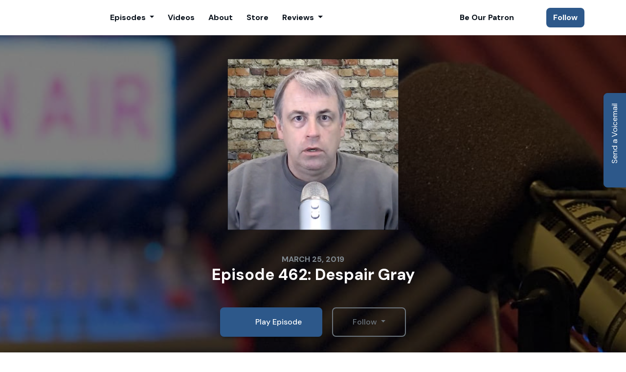

--- FILE ---
content_type: text/html; charset=utf-8
request_url: https://www.dissonancepod.com/episode-462-despair-gray/
body_size: 15136
content:


<!DOCTYPE html>
<html lang="en">
<head>

<link rel="preconnect" href="https://fonts.gstatic.com/" crossorigin="">
<link rel="preconnect" href="https://static.getpodpage.com/" crossorigin="">
<link rel="dns-prefetch" href="//fonts.googleapis.com">

<meta charset="utf-8">
<meta name="viewport" content="width=device-width, initial-scale=1.0, maximum-scale=5.0"/>
<meta http-equiv="Permissions-Policy" content="unload=*">
<title>Episode 462: Despair Gray</title>
<meta property="og:type" content="website">
<meta property="og:title" content="Episode 462: Despair Gray">
<meta name="twitter:title" content="Episode 462: Despair Gray">
<meta name="description" content="Stories from the Week">
<meta property="og:description" content="Stories from the Week">
<meta name="twitter:description" content="Stories from the Week">

<meta property="og:image" content="https://getpodpage.com/image_transform_gate_v3/VeLUoB80KOyXSETP-JihUQlfi1Tjp1aEFL89Wk75FW0=/?image_url=https%3A%2F%2Fssl-static.libsyn.com%2Fp%2Fassets%2F4%2F9%2F3%2F3%2F493346ba01ad5a23%2FCogDis_Episode462_DespairGray_WEBSITE.png&tint_color=%232D588A&text_color=%23ffffff&title=Episode+462%3A+Despair+Gray">
<meta name="twitter:image:src" content="https://getpodpage.com/image_transform_gate_v3/VeLUoB80KOyXSETP-JihUQlfi1Tjp1aEFL89Wk75FW0=/?image_url=https%3A%2F%2Fssl-static.libsyn.com%2Fp%2Fassets%2F4%2F9%2F3%2F3%2F493346ba01ad5a23%2FCogDis_Episode462_DespairGray_WEBSITE.png&tint_color=%232D588A&text_color=%23ffffff&title=Episode+462%3A+Despair+Gray">

<meta property="og:site_name" content="COGNITIVE DISSONANCE">
<meta name="twitter:card" content="summary_large_image">
<meta property="og:url" content="https://www.dissonancepod.com/episode-462-despair-gray/">
<meta name="twitter:domain" content="https://www.dissonancepod.com/episode-462-despair-gray/">
<meta property="og:audio" content="https://dts.podtrac.com/redirect.mp3/pscrb.fm/rss/p/traffic.libsyn.com/secure/dissonancepod/cd462.mp3?dest-id=360009">


<link rel="stylesheet" href="https://static.getpodpage.com/vendor/css/bootstrap.min.b287d0533328.css" type="text/css">
<script src="https://kit.fontawesome.com/d0a5b46879.js" crossorigin="anonymous"></script>


<link rel="preload" href="https://static.getpodpage.com/vendor/css/swiper.min.6af34d0737ad.css" as="style" onload="this.onload=null;this.rel='stylesheet'">
<noscript><link rel="stylesheet" href="https://static.getpodpage.com/vendor/css/swiper.min.6af34d0737ad.css" type="text/css"></noscript>
<link rel="preload" href="https://static.getpodpage.com/vendor/css/hamburgers.min.6041a3bc3a2a.css" as="style" onload="this.onload=null;this.rel='stylesheet'">
<noscript><link rel="stylesheet" href="https://static.getpodpage.com/vendor/css/hamburgers.min.6041a3bc3a2a.css" type="text/css"></noscript>
<link rel="alternate" type="application/rss+xml" title="COGNITIVE DISSONANCE" href="https://feeds.libsyn.com/30959/spotify" />


  
  <link id="stylesheet" type="text/css" href="https://static.getpodpage.com/vendor/css/boomerang.min.css" rel="stylesheet" media="screen">


    <link href="https://fonts.googleapis.com/css?family=DM+Sans:400,400i,500,500i,700,700i&display=swap" rel="stylesheet">
    <style type="text/css">
        body, .heading, .display, .section-title .section-title-inner, .btn, h1,h2,h3,h4,h5,h6 {
            font-family: 'DM Sans', sans-serif !important;
        }
    </style>


<link href="https://static.libsyn.com/p/assets/4/b/d/b/4bdbb3bb7306ab68/cd_logo_itunes.jpg" sizes="256x256" rel="icon" type="image/x-icon">
<link href="https://static.libsyn.com/p/assets/4/b/d/b/4bdbb3bb7306ab68/cd_logo_itunes.jpg" sizes="192x192" rel="icon" type="image/x-icon">
<link href="https://static.libsyn.com/p/assets/4/b/d/b/4bdbb3bb7306ab68/cd_logo_itunes.jpg" sizes="120x120" rel="icon" type="image/x-icon">
<link href="https://static.libsyn.com/p/assets/4/b/d/b/4bdbb3bb7306ab68/cd_logo_itunes.jpg" sizes="48x48" rel="icon" type="image/x-icon">
<link href="https://static.libsyn.com/p/assets/4/b/d/b/4bdbb3bb7306ab68/cd_logo_itunes.jpg" sizes="32x32" rel="icon" type="image/x-icon">
<link href="https://static.libsyn.com/p/assets/4/b/d/b/4bdbb3bb7306ab68/cd_logo_itunes.jpg" sizes="16x16" rel="icon" type="image/x-icon">


<link href="https://static.libsyn.com/p/assets/4/b/d/b/4bdbb3bb7306ab68/cd_logo_itunes.jpg" sizes="180x180" rel="apple-touch-icon">
<meta name="msapplication-TileColor" content="#2D588A">
<meta name="msapplication-TileImage" content="https://static.libsyn.com/p/assets/4/b/d/b/4bdbb3bb7306ab68/cd_logo_itunes.jpg">

<link rel="canonical" href="https://www.dissonancepod.com/episode-462-despair-gray/" />
<meta name="apple-itunes-app" content="app-id=432165463">

  <style type="text/css">

  @media (min-width: 992px) {
    .navbar-aside .navbar .dropdown .dropdown-menu {
      top: -4rem !important;
    }
  }

  </style>







  
  <script>
    /*! loadCSS. [c]2017 Filament Group, Inc. MIT License */
    (function(w){"use strict";var loadCSS=function(href,before,media){var doc=w.document;var ss=doc.createElement("link");var ref;if(before){ref=before}else{var refs=(doc.body||doc.getElementsByTagName("head")[0]).childNodes;ref=refs[refs.length-1]}var sheets=doc.styleSheets;ss.rel="stylesheet";ss.href=href;ss.media="only x";function cb(){ss.media=media||"all"}if(ss.addEventListener){ss.addEventListener("load",cb)}ss.onloadcssdefined=cb;ref.parentNode.insertBefore(ss,before?ref:ref.nextSibling);return ss};if(typeof exports!=="undefined"){exports.loadCSS=loadCSS}else{w.loadCSS=loadCSS}}(typeof global!=="undefined"?global:this));
    /*! onloadCSS. [c]2017 Filament Group, Inc. MIT License */
    (function(w){if(typeof exports!=="undefined"){exports.onloadCSS=onloadCSS}else{w.onloadCSS=onloadCSS}function onloadCSS(ss,cb){var called;function onnewload(){if(!called&&ss){called=true;cb.call(ss)}}if(ss.addEventListener){ss.addEventListener("load",onnewload)}if(ss.attachEvent){ss.attachEvent("onload",onnewload)}if("isApplicationInstalled"in navigator&&"onloadcssdefined"in ss){ss.onloadcssdefined(onnewload)}}}(typeof global!=="undefined"?global:this));
  </script>

  
  
  
  <link type="text/css" href="https://static.getpodpage.com/public/css/public_styles.3484478bc474.css" rel="stylesheet">
  <!-- Podcast Custom Design -->


<style type="text/css">

    :root {
        --primary-color: #2D588A;--primary-light-color: rgba(45,88,138,0.1);--text-color: rgba(9,17,27,0.8);--inverse-color: #FFFFFF;--text-light-color: rgba(9,17,27,0.6);--heading-color: #09111b;--bg-color: #FCFCFC;--bg-component-color: #fefefe;--bg-lightest-color: #FCFCFC;--border-color: rgba(9,17,27,0.1);--link-color: #2D588A;--btn-color: #2D588A;--btn-text-color: #FFFFFF;--badge-bg-color: rgba(9,17,27,0.1);--badge-text-color: #09111b;--card-bg-color: #fefefe;--card-border-color: rgba(9,17,27,0.1);--announcement-bg-color: #2D588A;--announcement-text-color: #FFFFFF;--footer-bg-color: #fefefe;--footer-header-color: #09111b;--footer-text-color: rgba(9,17,27,0.8);--footer-link-color: #09111b;--input-bg-color: #fefefe;--input-text-color: #09111b;--input-placeholder-color: rgba(9,17,27,0.6);--input-border-color: rgba(9,17,27,0.1);--nav-bg-color: #FFFFFF;--nav-link-color: #09111b;--nav-btn-bg-color: #2D588A;--nav-btn-text-color: #FFFFFF;--header-text-color: #FFFFFF;--header-bg-color: #FCFCFC;--global-header-text-color: #09111b;--global-header-bg-color: #09111b;--mask-color: rgba(0,0,0,0.5);
    }

    body {
        display: flex;
        min-height: 100vh;
        flex-direction: column;
    }
    .body-wrap { flex: 1;}

    
    a {font-family: inherit !important;}
    

    
    

    
    h1, .heading-1 {font-size: 40px !important; font-weight: 600 !important; }
    h2, .heading-2 {font-size: 32px !important; font-weight: 600 !important; }
    h3, .heading-3 { font-size: 24px !important; font-weight: 600 !important; }
    
      .heading, .heading>a, .display {font-weight: 600 !important;}
    
    

    .navbar-nav .nav-link,
    .navbar-nav .show .nav-link,
    #nav-cta .btn {
      font-size: 1.0rem !important;
      font-weight: 700 !important;
      text-transform: capitalize !important;
    }

    
    .c-primary {color: var(--primary-color) !important;}
    .c-text-light {color: var(--text-light-color) !important;}

    .form-control,
    .select2-container--bootstrap4 .select2-selection,
    .select2-container--bootstrap4 .select2-dropdown,
    .select2-dropdown .select2-search--dropdown,
    .select2-container--bootstrap4 .select2-selection--single .select2-selection__placeholder {
      color: var(--input-text-color) !important;
      background: var(--input-bg-color) !important;
      border-color: var(--border-color) !important;
    }
    .select2-container--bootstrap4 .select2-dropdown,
    .select2-dropdown .select2-search--dropdown {
      background: var(--bg-color) !important;
    }
    .select2-dropdown .select2-results__option--highlighted[aria-selected]{
      background: var(--input-bg-color) !important;
      color: var(--input-text-color) !important;
    }
    .form-control::placeholder, .select2-container--bootstrap4 .select2-selection::placeholder {color: var(--input-placeholder-color) !important;}

    body, p, .excerpt, .excerpt p {
      color: var(--text-color) !important;
    }

    .heading, .heading>a, .display, label, h1, h2, h3, h4, h5, h6 {
      color: var(--heading-color) !important;
    }

    a, a:hover,
    .link,
    .link:hover, .link--style-1:hover,
    .meta-category a, .meta-category a:hover,
    ul.categories>li>a, ul.categories>li>a:hover {
        color: var(--link-color) !important;
    }

    .heading:hover>a {
        color: var(--link-color) !important;
    }

    .dark-mode .dropdown-menu a,
    .dark-mode .dropdown-menu a:hover,
    .dark-mode .dropdown-menu .badge,
    .dark-mode .dropdown-menu .badge a:hover,
    .dark-mode .list-group-item,
    .dark-mode .list-group-item:hover {
        color: white !important;
    }
    .dark-mode .dropdown-header {
        background-color: #090A0B !important;
    }

    .page-header-section {
      background-color: var(--global-header-bg-color) !important;
    }
    .page-header-text {
      color: var(--global-header-text-color) !important;
    }

    .badge,
    .badge a {
        color: var(--primary-color) !important;
        background-color: var(--primary-light-color) !important;
        border-color: var(--primary-light-color) !important;
        border-radius: var(--border-radius) !important;
    }

    .tagcloud--style-1 a {
      background-color: var(--badge-bg-color) !important;
      color: var(--badge-text-color) !important;
    }
    .btn-base-1, .btn-base-1:active, .btn-base-1.active, .btn-base-1:focus, .btn-base-1:hover,
    .btn-base-1.btn-outline:active, .btn-base-1.btn-outline:focus, .btn-base-1.btn-outline:hover,
    .tagcloud--style-1 a:hover,
    .btn-back-to-top {
        background-color: var(--btn-color) !important;
        border-color: var(--btn-color) !important;
        color: var(--btn-text-color) !important;
    }
    .btn-base-1.btn-outline {
        color: var(--btn-color) !important;
        border-color: var(--btn-color) !important;
    }
    .btn-link, .btn-link:hover, .btn-link:active {
        color: var(--btn-color) !important;
    }
    .btn-secondary {
        background-color: var(--dark-color) !important;
        border-color: var(--dark-color) !important;
    }

    .pagination .page-link, .pagination .page-link:focus, .pagination .page-link:hover,
    .pagination .page-item:first-child .page-link,
    .pagination .page-item:last-child .page-link {
        margin-right: 10px !important;
        font-size: 14px !important;
        padding: 5px 10px !important;
        border-radius: 8px 8px 8px 8px !important;
        
    }
    .pagination>.active .page-link, .pagination>.active .page-link:focus, .pagination>.active .page-link:hover, .pagination>.active>span, .pagination>.active>span:focus, .pagination>.active>span:hover {
        background-color: var(--btn-color) !important;
        border-color: var(--btn-color) !important;
        color: var(--btn-text-color) !important;
    }
    .pagination .page-link.no-border {
      padding-left: 0 !important;
      padding-right: 0 !important;
    }


    .swiper-button-next, .swiper-button-prev {
        color: var(--primary-color) !important;
    }
    .swiper-button-next:not(.swiper-button--style-1),
    .swiper-button-prev:not(.swiper-button--style-1) {
        background-color: var(--primary-light-color) !important;
        border-color: var(--primary-light-color) !important;
    }
    #survey-form .form-control {
        padding: 30px 20px !important;
        font-size: 1.3em !important;
    }
    #survey-form textarea.form-control {
        padding: 10px 15px !important;
        font-size: 1.3em !important;
    }
    .survey-choice {
      cursor: pointer;
      color: var(--primary-color) !important;
      border: 1px solid var(--primary-color) !important;
      cursor: pointer;
      background-color: var(--primary-light-color) !important;
      font-weight: 500;
      border-radius: 4px;
      display: flex;
      justify-content: space-between;
      align-items: center;
    }
    .survey-choice:hover {
      opacity: 0.8;
    }
    .survey-choice.selected {
      border-width: 2px !important;
      font-weight: 800;
    }
    .survey-choice.selected i.fa-check {
      font-size: 16px;
      margin-left: 8px;
    }
    .progress { border-radius: 0px !important;  }
    .progress-bar {
      background-color: var(--primary-color) !important;
    }


    .bg-base-1,
    .navbar.bg-base-1 {
        background-color: var(--primary-color) !important;
    }
    .bg-light {
        background-color: var(--bg-component-color) !important;
    }

    .btn-base-1:active, .btn-base-1.active, .btn-base-1:focus, .btn-base-1:hover, .btn-base-1.btn-outline:active, .btn-base-1.btn-outline:focus, .btn-base-1.btn-outline:hover,
    .link--style-1:hover,
    .meta-category a:hover,
    .link--style-2:hover {
        opacity: .8;
    }
    .tabs--style-2 .nav-tabs .nav-link.active {
        border-color: var(--primary-color) !important;
    }
    .top-navbar {
      z-index: 105 !important;
    }
    .body-wrap,
    .top-navbar,
    .modal-content,
    #coming-soon-page .bg-light {
      background: var(--bg-color) !important;
    }
    .sct-color-1,
    .sct-color-2 {
      background: var(--bg-color) !important;
      border-color: var(--border-color) !important;
    }


    .announcement-banner {
      background-color: var(--announcement-bg-color) !important;
      color: var(--announcement-text-color) !important;
    }

    hr,
    .border-top,
    .border-bottom,
    ul.categories>li {
      border-color: var(--border-color) !important;
    }

    .email-signup .border-on-hover {
      border: solid 2px transparent;
      transition: border-color .5s ease;
    }

    /* Target the border-on-hover when any input inside .email-signup is focused */
    .email-signup input:focus ~ .border-on-hover,
    .email-signup input:focus-within ~ .border-on-hover,
    .email-signup .border-on-hover:has(input:focus) {
      border-color: var(--btn-color) !important;
    }

    

    .navbar {
        background-color: var(--nav-bg-color) !important;
    }

    

    .navbar-nav .nav-link,
    .navbar-nav .show .nav-link,
    .show-page .navbar-brand {
      color: var(--nav-link-color) !important;
    }
    .hamburger-inner, .hamburger-inner:after, .hamburger-inner:before {
      background-color: var(--nav-link-color) !important;
    }

    /* Mobile, transparent */
    @media (max-width: 991.98px) {
      .navbar-transparent .navbar-nav .nav-link,
      .navbar-transparent .navbar-nav .show .nav-link,
      .show-page .navbar-transparent .navbar-brand {
        color: var(--text-color) !important;
      }

      .navbar-transparent .hamburger-inner,
      .navbar-transparent .hamburger-inner:after,
      .navbar-transparent .hamburger-inner:before {
        background-color: var(--text-color) !important;
      }
    }

    .navbar-nav .nav-link:focus,
    .navbar-nav .nav-link:hover,
    .navbar-nav .show .nav-link,
    .navbar-nav .show .nav-link:focus,
    .navbar-nav .show .nav-link:hover,
    .navbar-inverse .navbar-nav .nav-link:hover,
    .navbar .btn-base-1 {
      background-color: var(--nav-btn-bg-color) !important;
      border-color: var(--nav-btn-bg-color) !important;
      color: var(--nav-btn-text-color) !important;
      border-radius: 8px 8px 8px 8px !important;
    }
    #header-hero {
      background-color: var(--header-bg-color) !important;
    }
    

    #header-hero,
    #header-hero .heading,
    
    #header-hero p {
      color: var(--header-text-color) !important;
    }
    #header-hero #homepage-header-subheader,
    #header-hero #homepage-header-title a {
      color: inherit !important;
    }
    
    #header-hero.episode-header #c-text>div {
      background-color: var(--bg-color) !important;
      padding: 48px;
    }
    
    #header-hero.episode-header #header-content-wrapper {
      padding-bottom: 0 !important;
    }
    



    #footer.footer {
      background-color: var(--footer-bg-color) !important;
      color: var(--footer-text-color) !important;
    }
    #footer.footer p {
      color: var(--footer-text-color) !important;
    }
    #footer.footer .heading {
      color: var(--footer-header-color) !important;
    }
    #footer.footer a,
    #footer.footer .social-media>li>a>i {
      color: var(--footer-link-color) !important;
    }
    .footer .copy-links {
      opacity: .8;
    }

    .mask {background-color: var(--mask-color) !important;}


    .plyr_grid_container {
      color: var(--text-color) !important;
      background-color: var(--card-bg-color) !important;
      border-color: var(--border-color) !important;
    }


    

    
    .card {
      background-color: var(--card-bg-color) !important;
      border-color: var(--border-color) !important;
      overflow: hidden;
      border-radius: 8px 8px 8px 8px !important;
    }
    

    

    .card:not(.p-0) .card-body {
      padding: 24px 24px 24px 24px !important;
    }
    

    

    .rounded-card {
      border-radius: 8px 8px 8px 8px !important;
    }

    img:not(.podcast-logo):not(.player-icon):not(.player-logo):not(.player-badge):not(.rounded-circle):not(.navbar img):not(#footer img):not(.modal img):not(#header-hero-banner-image),
    img.rounded {
        border-radius: 8px 8px 8px 8px !important;
    }

    


    
    
    .btn {
      border-radius: 8px 8px 8px 8px !important;
    }
    

    @media (max-width: 991px) {
      .navbar-nav .nav-link {
          border-bottom: none !important;
      }
    }

    
      @media (min-width: 800px) {
        .subscribe-page {
            margin-top: -42px;
            margin-bottom: -42px;
        }
      }
    


    
      

      
    
      

      
    
      

      
    
      

      
    
      

      
    
      

      
    
      

      
    
      

      
    
      

      
    
      

      
    

    


    .navbar-brand img.podcast-logo {
      height: 50px !important;
    }
    .nav-bar-bg-filler {
      height: 44px !important;
    }
    @media (max-width: 991px) {
      .navbar-brand img.podcast-logo {
          height: auto !important;
          max-height: 40px;
          max-width: 100% !important;
      }
    }
    .ais-Highlight-highlighted, .ais-Snippet-highlighted {
      background-color: var(--primary-light-color) !important;
      color: inherit !important;
    }
    .ais-Hits-item, .ais-InfiniteHits-item {
      background-color: var(--card-bg-color) !important;
      border-color: var(--border-color) !important;
    }
    .hit-page-link {
      color: inherit !important;
    }
    .ais-SearchBox-form {
      background: inherit !important;
    }
    .ais-SearchBox-input {
      box-shadow: inherit !important;
      color: var(--input-text-color) !important;
      background: var(--input-bg-color) !important;
      border-color: var(--border-color) !important;
    }
    .ais-SearchBox-input::placeholder {color: var(--input-placeholder-color) !important;}

    /* supercast-plan */
    .bundle {
        background-color: var(--bg-component-color) !important;
    }

</style>

  
  



<!-- Google tag (gtag.js) -->

<script async src="https://www.googletagmanager.com/gtag/js?id=G-Y89K21FN5Q"></script>

<script>
  window.dataLayer = window.dataLayer || [];
  var slug = "cognitive-dissonance";
  var pagePath = window.location.pathname + window.location.search; // Path + query params
  var customDomain = window.location.hostname !== "www.podpage.com" ? window.location.hostname : null; // Set customDomain only for non-podpage domains
  if (customDomain) { pagePath = "/" + slug + pagePath; }  // Add slug to pagePath if customDomain is set
  function gtag(){dataLayer.push(arguments);}
  gtag('js', new Date());
  gtag('config', 'G-Y89K21FN5Q', {
    'page_path': pagePath,
    ...(customDomain && { 'custom_domain': customDomain }), // Include customDomain only if it's set
    'website_slug': slug,
    'pid': 13182969744109
  });
  
</script>



  
    
    

  

  


  
<link id="stylesheet" type="text/css" href="https://static.getpodpage.com/vendor/css/plyr.4c9bfb52edce.css" rel="preload" as="style" media="screen" onload="this.rel = 'stylesheet'">
<link id="stylesheet" type="text/css" href="https://static.getpodpage.com/public/css/plyr_media_player.aceb7600a7ef.css" rel="preload" as="style" media="screen" onload="this.rel = 'stylesheet'">

<script type="text/javascript" data-cookieconsent="ignore" src="https://static.getpodpage.com/public/js/plyr_media_player.33ccf7cb5528.js" defer></script>
<script type="text/javascript" data-cookieconsent="ignore" src="https://static.getpodpage.com/vendor/js/plyr.937aa0b508e5.js" id="plyr_js_script" async defer></script>
<script defer>
  // Initialize any pending plyr players when both scripts are loaded
  // createPlyrObj already handles initialization, but this ensures pending players load
  // when both scripts finish loading (in case createPlyrObj was called before Plyr was available)
  (function() {
    let checkCount = 0;
    const maxChecks = 100; // Stop after 10 seconds
    function checkPlyrReady() {
      if (typeof Plyr !== 'undefined' && typeof window.loadPlyrObj === 'function') {
        if (!window.plyrObj) {
          window.plyrObj = [];
        }
        window.loadPlyrObj();
      } else if (checkCount++ < maxChecks) {
        setTimeout(checkPlyrReady, 100);
      }
    }
    checkPlyrReady();
  })();
</script>
  
  


</head>
<body >




    

  



  




<div class="body-wrap show-page episode ">

    


    


    
  

    
  


    <div id="st-container" class="st-container">
        <div class="st-pusher">
            <div class="st-content">
                <div class="st-content-inner">

                    
  



<div class="header">
    





    <!-- Navbar -->
    <nav class="navbar navbar-expand-lg  py-3">

        <div class="container navbar-container">

            




            <div class="d-inline-block ml-auto">
                <!-- Navbar toggler  -->
                <button id="page-hamburger-navbar-toggler" class="navbar-toggler hamburger hamburger-js hamburger--spring" type="button" data-toggle="collapse" data-target="#navbar_main" aria-controls="navbarsExampleDefault" aria-expanded="false" aria-label="Toggle navigation">
                    <span class="hamburger-box">
                        <span class="hamburger-inner"></span>
                    </span>
                </button>
            </div>

            <div class="collapse navbar-collapse align-items-center justify-content-end mw-100" id="navbar_main">
                





                




<ul class="navbar-nav flex-wrap justify-content-end ml-lg-auto">

    

        <li class="nav-item dropdown  " id="nav-episodes">

            

                

                    <a href="/episodes/" class="nav-link dropdown-toggle nav-dropdown-hover" aria-haspopup="true" aria-expanded="false">
                       Episodes
                    </a>
                    <div class="dropdown-menu py-0 px-0 overflow--hidden nav-dropdown-menu" aria-labelledby="navbar_1_dropdown_1">
                        <div class="list-group rounded">

                            
                                

                                    <a href="/categories/social-issues/"  class="list-group-item list-group-item-action d-flex new_window align-items-center justify-content-between">

                                        

                                            Social Issues
                                            
                                                <span class="badge  text-sm badge-line strong badge-light badge-sm">12</span>
                                            

                                        
                                    </a>

                                

                            
                                

                                    <a href="/categories/interviews/"  class="list-group-item list-group-item-action d-flex new_window align-items-center justify-content-between">

                                        

                                            Interviews
                                            
                                                <span class="badge  text-sm badge-line strong badge-light badge-sm">3</span>
                                            

                                        
                                    </a>

                                

                            
                                

                                    <a href="/categories/politics/"  class="list-group-item list-group-item-action d-flex new_window align-items-center justify-content-between">

                                        

                                            Politics
                                            
                                                <span class="badge  text-sm badge-line strong badge-light badge-sm">22</span>
                                            

                                        
                                    </a>

                                

                            
                                

                                    <a href="/categories/religion/"  class="list-group-item list-group-item-action d-flex new_window align-items-center justify-content-between">

                                        

                                            Religion
                                            
                                                <span class="badge  text-sm badge-line strong badge-light badge-sm">15</span>
                                            

                                        
                                    </a>

                                

                            
                                

                                    <a href="/categories/atheist-community/"  class="list-group-item list-group-item-action d-flex new_window align-items-center justify-content-between">

                                        

                                            Atheist Community
                                            
                                                <span class="badge  text-sm badge-line strong badge-light badge-sm">2</span>
                                            

                                        
                                    </a>

                                

                            
                                

                                    <a href="/categories/skepticism/"  class="list-group-item list-group-item-action d-flex new_window align-items-center justify-content-between">

                                        

                                            Skepticism
                                            
                                                <span class="badge  text-sm badge-line strong badge-light badge-sm">19</span>
                                            

                                        
                                    </a>

                                

                            
                                

                                    <h6 class="dropdown-header strong">By Season</h6>

                                

                            
                                

                                    <a href="/episodes/season/1/"  class="list-group-item list-group-item-action d-flex new_window align-items-center justify-content-between">

                                        

                                            Season 1
                                            
                                                <span class="badge  text-sm badge-line strong badge-light badge-sm">3</span>
                                            

                                        
                                    </a>

                                

                            
                                

                                    <a href="/episodes/season/378/"  class="list-group-item list-group-item-action d-flex new_window align-items-center justify-content-between">

                                        

                                            Season 378
                                            
                                                <span class="badge  text-sm badge-line strong badge-light badge-sm">1</span>
                                            

                                        
                                    </a>

                                

                            
                                

                                    <a href="/episodes/"  class="list-group-item list-group-item-action d-flex new_window align-items-center justify-content-between">

                                        

                                            All Episodes
                                            
                                                <span class="badge  text-sm badge-line strong badge-light badge-sm">900</span>
                                            

                                        
                                    </a>

                                

                            

                        </div>
                    </div>

                
            
        </li>

    

        <li class="nav-item   " id="nav-videos">

            

                

                    <a href="/videos/" class="nav-link">
                        Videos
                    </a>

                
            
        </li>

    

        <li class="nav-item   " id="nav-about">

            

                

                    <a href="/about/" class="nav-link">
                        About
                    </a>

                
            
        </li>

    

        <li class="nav-item   " id="nav-store">

            

                <a href="https://dissonancepod.com/shop/" target="_blank" rel="noreferrer" rel="noreferrer"  class="nav-link ">
                    
                        Store
                    
                </a>

            
        </li>

    

        <li class="nav-item dropdown  " id="nav-reviews">

            

                

                    <a href="/reviews/" class="nav-link dropdown-toggle nav-dropdown-hover" aria-haspopup="true" aria-expanded="false">
                       Reviews
                    </a>
                    <div class="dropdown-menu py-0 px-0 overflow--hidden nav-dropdown-menu" aria-labelledby="navbar_1_dropdown_5">
                        <div class="list-group rounded">

                            
                                

                                    <a href="/reviews/"  class="list-group-item list-group-item-action d-flex new_window align-items-center justify-content-between">

                                        

                                            All Reviews
                                            

                                        
                                    </a>

                                

                            
                                

                                    <a href="/reviews/new/"  class="list-group-item list-group-item-action d-flex new_window align-items-center justify-content-between">

                                        

                                            Leave a Review
                                            

                                        
                                    </a>

                                

                            
                                

                                    <a href="https://podcasts.apple.com/us/podcast/id432165463?mt=2&amp;ls=1" target="_blank" rel="noreferrer" class="list-group-item list-group-item-action d-flex new_window align-items-center justify-content-between">

                                        

                                            <div class="list-group-content">
                                                <div class="list-group-heading mb-1">
                                                    <img loading="lazy" src="https://static.getpodpage.com/public/images/players-light-v1/icons/applepodcasts-icon@2x.d8701eb5b99b.png" alt="Rate on Apple Podcasts podcast player icon" width="20" height="20" class="mr-1">
                                                    Rate on Apple Podcasts
                                                </div>
                                            </div>

                                        
                                    </a>

                                

                            
                                

                                    <a href="https://open.spotify.com/show/2oPlXV0ub97nKmIBKTJACv" target="_blank" rel="noreferrer" class="list-group-item list-group-item-action d-flex new_window align-items-center justify-content-between">

                                        

                                            <div class="list-group-content">
                                                <div class="list-group-heading mb-1">
                                                    <img loading="lazy" src="https://static.getpodpage.com/public/images/players-light-v1/icons/spotify-icon@2x.d6a55c3ea35a.png" alt="Rate on Spotify podcast player icon" width="20" height="20" class="mr-1">
                                                    Rate on Spotify
                                                </div>
                                            </div>

                                        
                                    </a>

                                

                            

                        </div>
                    </div>

                
            
        </li>

    

        <li class="nav-item   " id="nav-facebook">

            

                <a href="https://www.facebook.com/dissonancepod" target="_blank" rel="noreferrer" rel="noreferrer" aria-label="Facebook link" class="nav-link nav-link-icon">
                    
                        <i class="fab fa-fw fa-facebook mr-0"></i>
                        <span class="d-lg-none">Facebook</span>
                    
                </a>

            
        </li>

    

        <li class="nav-item   " id="nav-instagram">

            

                <a href="https://www.instagram.com/dissonancepod/" target="_blank" rel="noreferrer" rel="noreferrer" aria-label="Instagram link" class="nav-link nav-link-icon">
                    
                        <i class="fab fa-fw fa-instagram mr-0"></i>
                        <span class="d-lg-none">Instagram</span>
                    
                </a>

            
        </li>

    

        <li class="nav-item   " id="nav-twitch">

            

                <a href="https://www.twitch.tv/dissonancepod" target="_blank" rel="noreferrer" rel="noreferrer" aria-label="Twitch link" class="nav-link nav-link-icon">
                    
                        <i class="fab fa-fw fa-twitch mr-0"></i>
                        <span class="d-lg-none">Twitch</span>
                    
                </a>

            
        </li>

    

        <li class="nav-item   " id="nav-twitter">

            

                <a href="https://twitter.com/dissonance_pod" target="_blank" rel="noreferrer" rel="noreferrer" aria-label="X / Twitter link" class="nav-link nav-link-icon">
                    
                        <i class="fab fa-fw fa-twitter mr-0"></i>
                        <span class="d-lg-none">X / Twitter</span>
                    
                </a>

            
        </li>

    

        <li class="nav-item   " id="nav-youtube">

            

                <a href="https://www.youtube.com/channel/UCefwnJc-KA096jWvYv7aqmA" target="_blank" rel="noreferrer" rel="noreferrer" aria-label="YouTube link" class="nav-link nav-link-icon">
                    
                        <i class="fab fa-fw fa-youtube mr-0"></i>
                        <span class="d-lg-none">YouTube</span>
                    
                </a>

            
        </li>

    

        <li class="nav-item   " id="nav-threads">

            

                <a href="https://www.threads.net/@dissonancepod?hl=en" target="_blank" rel="noreferrer" rel="noreferrer" aria-label="Threads link" class="nav-link nav-link-icon">
                    
                        <i class="fab fa-fw fa-threads mr-0"></i>
                        <span class="d-lg-none">Threads</span>
                    
                </a>

            
        </li>

    

        <li class="nav-item   " id="nav-tiktok">

            

                <a href="https://www.tiktok.com/@dissonancepod" target="_blank" rel="noreferrer" rel="noreferrer" aria-label="Tiktok link" class="nav-link nav-link-icon">
                    
                        <i class="fab fa-fw fa-tiktok mr-0"></i>
                        <span class="d-lg-none">Tiktok</span>
                    
                </a>

            
        </li>

    

        <li class="nav-item   " id="nav-donate">

            

                

                    <a href="/support/" class="nav-link">
                        Be our Patron
                    </a>

                
            
        </li>

    

        <li class="nav-item dropdown  d-block d-lg-none" id="nav-follow">

            

                

                    <a href="/follow/" class="nav-link dropdown-toggle nav-dropdown-hover" aria-haspopup="true" aria-expanded="false">
                       Follow
                    </a>
                    <div class="dropdown-menu py-0 px-0 overflow--hidden nav-dropdown-menu" aria-labelledby="navbar_1_dropdown_14">
                        <div class="list-group rounded">

                            
                                

                                    <a href="https://podcasts.apple.com/us/podcast/id432165463?mt=2&amp;ls=1"  class="list-group-item list-group-item-action d-flex new_window align-items-center justify-content-between">

                                        

                                            <div class="list-group-content">
                                                <div class="list-group-heading mb-1">
                                                    <img loading="lazy" src="https://static.getpodpage.com/public/images/players-light-v1/icons/applepodcasts-icon@2x.d8701eb5b99b.png" alt="Apple Podcasts podcast player icon" width="20" height="20" class="mr-1">
                                                    Apple Podcasts
                                                </div>
                                            </div>

                                        
                                    </a>

                                

                            
                                

                                    <a href="https://open.spotify.com/show/2oPlXV0ub97nKmIBKTJACv"  class="list-group-item list-group-item-action d-flex new_window align-items-center justify-content-between">

                                        

                                            <div class="list-group-content">
                                                <div class="list-group-heading mb-1">
                                                    <img loading="lazy" src="https://static.getpodpage.com/public/images/players-light-v1/icons/spotify-icon@2x.d6a55c3ea35a.png" alt="Spotify podcast player icon" width="20" height="20" class="mr-1">
                                                    Spotify
                                                </div>
                                            </div>

                                        
                                    </a>

                                

                            
                                

                                    <a href="https://www.youtube.com/channel/UCefwnJc-KA096jWvYv7aqmA"  class="list-group-item list-group-item-action d-flex new_window align-items-center justify-content-between">

                                        

                                            <div class="list-group-content">
                                                <div class="list-group-heading mb-1">
                                                    <img loading="lazy" src="https://static.getpodpage.com/public/images/players-light-v1/icons/youtube_player-icon@2x.21221109f124.png" alt="YouTube podcast player icon" width="20" height="20" class="mr-1">
                                                    YouTube
                                                </div>
                                            </div>

                                        
                                    </a>

                                

                            
                                

                                    <a href="https://dissonancepod.libsyn.com/rss"  class="list-group-item list-group-item-action d-flex new_window align-items-center justify-content-between">

                                        

                                            <div class="list-group-content">
                                                <div class="list-group-heading mb-1">
                                                    <img loading="lazy" src="https://static.getpodpage.com/public/images/players-light-v1/icons/rss-icon@2x.106f007438c6.png" alt="RSS Feed podcast player icon" width="20" height="20" class="mr-1">
                                                    RSS Feed
                                                </div>
                                            </div>

                                        
                                    </a>

                                

                            
                                

                                    <a href="https://castro.fm/itunes/432165463"  class="list-group-item list-group-item-action d-flex new_window align-items-center justify-content-between">

                                        

                                            <div class="list-group-content">
                                                <div class="list-group-heading mb-1">
                                                    <img loading="lazy" src="https://static.getpodpage.com/public/images/players-light-v1/icons/castro-icon@2x.4b308ef39665.png" alt="Castro podcast player icon" width="20" height="20" class="mr-1">
                                                    Castro
                                                </div>
                                            </div>

                                        
                                    </a>

                                

                            
                                

                                    <a href="https://pca.st/FqlVtX"  class="list-group-item list-group-item-action d-flex new_window align-items-center justify-content-between">

                                        

                                            <div class="list-group-content">
                                                <div class="list-group-heading mb-1">
                                                    <img loading="lazy" src="https://static.getpodpage.com/public/images/players-light-v1/icons/pocketcasts-icon@2x.a277c9a336fe.png" alt="PocketCasts podcast player icon" width="20" height="20" class="mr-1">
                                                    PocketCasts
                                                </div>
                                            </div>

                                        
                                    </a>

                                

                            

                        </div>
                    </div>

                
            
        </li>

    

    
        





    <link rel="stylesheet" href="https://static.getpodpage.com/public/css/native_search.60f53d2a4ed7.css" />
        <script src="https://static.getpodpage.com/public/js/native_search.13ead6c03472.js" onerror="console.error('Failed to load native search script');"></script>

        <li class="nav-item" id="nav-search">
            <a id="native-search-button" href="#" class="nav-link nav-link-icon" data-toggle="modal" data-target="#nativeSearchModal" alt="button for searching the website" aria-label="Click to search entire website">
                <i class="fas fa-fw fa-search mr-0"></i>
                <span class="d-lg-none">Search</span>
            </a>
        </li>

        <script>
            document.addEventListener("DOMContentLoaded", function () {
                const pathName = window.location.pathname;
                let searchInstance = null;
                const searchLabel = "Search";

                // Remove any modal backdrop that Bootstrap might create
                $("#nativeSearchModal").on("show.bs.modal", function () {
                    $(".modal-backdrop").remove();
                });

                $("#native-search-button").on("click", function (e) {
                    e.preventDefault();

                    // Check if nativeSearch is available
                    if (typeof window.nativeSearch !== 'function' || typeof window.nativeSearchWidgets !== 'object') {
                        console.error('Native search functionality is not available. The search script may have failed to load.');
                        // Show user-friendly error message in the modal
                        const modalBody = document.querySelector("#nativeSearchModal .modal-body");
                        if (modalBody) {
                            modalBody.innerHTML = '<div class="alert alert-danger" role="alert">' +
                                'Search functionality is temporarily unavailable. Please try refreshing the page.' +
                                '</div>';
                        }
                        return;
                    }

                    const urlParams = new URLSearchParams(window.location.search);
                    let searchQuery = "";
                    const modelType = $(this).attr('data-model') || null;  // Get model type from button
                    const modelPlaceholder = modelType ? `${searchLabel} ${modelType}` : searchLabel;

                    // Check if the URL path ends with '/search' and 'q' parameter exists
                    if (pathName.endsWith('/search/') && urlParams.has('q')) {
                        searchQuery = urlParams.get('q');
                    }

                    // Initialize search if not already done (or if model type changed)
                    // Also reinitialize if switching from filtered to global search (modelType becomes null)
                    var modelTypeChanged = modelType !== window.nativeSearchModelType;
                    if (!searchInstance || modelTypeChanged) {
                        try {
                            searchInstance = window.nativeSearch({
                                searchUrl: '/api/13182969744109/search/',
                                hitsPerPage: 8,
                                modelType: modelType
                            });

                            searchInstance.addWidgets([
                                window.nativeSearchWidgets.searchBox({
                                    container: "#native-searchbox",
                                    placeholder: modelPlaceholder,
                                }),
                                window.nativeSearchWidgets.hits({
                                    container: "#native-hits",
                                }),
                                window.nativeSearchWidgets.pagination({
                                    container: "#native-pagination",
                                }),
                            ]);

                            searchInstance.start();
                            window.nativeSearchInstance = searchInstance;
                            window.nativeSearchModelType = modelType;  // Store current model type
                        } catch (error) {
                            console.error('Error initializing native search:', error);
                            const modalBody = document.querySelector("#nativeSearchModal .modal-body");
                            if (modalBody) {
                                modalBody.innerHTML = '<div class="alert alert-danger" role="alert">' +
                                    'An error occurred while initializing search. Please try refreshing the page.' +
                                    '</div>';
                            }
                            return;
                        }
                    }

                    // Set initial query if provided (after a small delay to ensure modal is open)
                    if (searchQuery) {
                        setTimeout(function() {
                            const searchInput = document.querySelector("#native-searchbox .native-search-input");
                            if (searchInput) {
                                searchInput.value = searchQuery;
                                searchInstance.setQuery(searchQuery);
                            }
                        }, 100);
                    }
                });

                $("#nativeSearchModal").on("shown.bs.modal", function () {
                    const searchInput = document.querySelector("#native-searchbox .native-search-input");
                    if (searchInput) {
                        searchInput.focus();
                    }
                });
                
                // Clear data-model when modal closes so next click uses global search
                $("#nativeSearchModal").on("hidden.bs.modal", function () {
                    $("#native-search-button").removeAttr('data-model');
                });

            });
        </script>



    

</ul>


            </div>
            





    

        <div class="dropdown d-none d-lg-inline-block ml-3" id="nav-cta">
            <a href="/follow/"  class="btn btn-base-1 nav-dropdown-hover" id="dropdownMenuButton" aria-haspopup="true" aria-expanded="false">
                Follow
            </a>

            <div class="dropdown-menu dropdown-menu-right nav-dropdown-menu " aria-labelledby="dropdownMenuButton">
                
                    <a class="dropdown-item" href="https://podcasts.apple.com/us/podcast/id432165463?mt=2&amp;ls=1" target="_blank" rel="noreferrer">
                        
                            <img loading="lazy" src="https://static.getpodpage.com/public/images/players-light-v1/icons/applepodcasts-icon@2x.d8701eb5b99b.png" alt="Apple Podcasts podcast player icon" width="20" height="20" class="mr-2">
                        
                        Apple Podcasts
                    </a>
                
                    <a class="dropdown-item" href="https://open.spotify.com/show/2oPlXV0ub97nKmIBKTJACv" target="_blank" rel="noreferrer">
                        
                            <img loading="lazy" src="https://static.getpodpage.com/public/images/players-light-v1/icons/spotify-icon@2x.d6a55c3ea35a.png" alt="Spotify podcast player icon" width="20" height="20" class="mr-2">
                        
                        Spotify
                    </a>
                
                    <a class="dropdown-item" href="https://www.youtube.com/channel/UCefwnJc-KA096jWvYv7aqmA" target="_blank" rel="noreferrer">
                        
                            <img loading="lazy" src="https://static.getpodpage.com/public/images/players-light-v1/icons/youtube_player-icon@2x.21221109f124.png" alt="YouTube podcast player icon" width="20" height="20" class="mr-2">
                        
                        YouTube
                    </a>
                
                    <a class="dropdown-item" href="https://dissonancepod.libsyn.com/rss" target="_blank" rel="noreferrer">
                        
                            <img loading="lazy" src="https://static.getpodpage.com/public/images/players-light-v1/icons/rss-icon@2x.106f007438c6.png" alt="RSS Feed podcast player icon" width="20" height="20" class="mr-2">
                        
                        RSS Feed
                    </a>
                
                    <a class="dropdown-item" href="https://castro.fm/itunes/432165463" target="_blank" rel="noreferrer">
                        
                            <img loading="lazy" src="https://static.getpodpage.com/public/images/players-light-v1/icons/castro-icon@2x.4b308ef39665.png" alt="Castro podcast player icon" width="20" height="20" class="mr-2">
                        
                        Castro
                    </a>
                
                    <a class="dropdown-item" href="https://pca.st/FqlVtX" target="_blank" rel="noreferrer">
                        
                            <img loading="lazy" src="https://static.getpodpage.com/public/images/players-light-v1/icons/pocketcasts-icon@2x.a277c9a336fe.png" alt="PocketCasts podcast player icon" width="20" height="20" class="mr-2">
                        
                        PocketCasts
                    </a>
                
            </div>
        </div>

    



        </div>
    </nav>
    
    
    
        



<div class="modal" id="nativeSearchModal" tabindex="-1" role="dialog" aria-labelledby="nativeSearchModalTitle" aria-hidden="true" data-backdrop="false">
    <div class="modal-dialog modal-lg" role="document">
        <div class="modal-content">
            <div class="modal-header">
                <h5 class="modal-title text-center" id="nativeSearchModalTitle">
                    Search
                </h5>
                <button type="button" class="close" data-dismiss="modal" aria-label="Close">
                    <span aria-hidden="true"><i class="fas fa-times "></i></span>
                </button>
            </div>
            <div class="modal-body">
                <div class="native-search-container">
                    <div class="search-panel">
                        <div id="native-searchbox" class="my-3"></div>
                        <div id="native-hits"></div>
                        <div id="native-pagination" class="mt-4"></div>
                    </div>
                </div>
            </div>
        </div>
    </div>
</div>

    
</div>


  

                    <div id="page-content">
                      

    


    



    
    <section id="header-hero" class="slice holder-item holder-item-light has-bg-cover bg-size-cover py-0 py-sm-5 " style="background-image: url('https://images-cf.getpodpage.com/cdn-cgi/image/quality=70,fit=scale-down,width=2000/https://s3.us-west-1.amazonaws.com/redwood-labs/showpage/uploads/images/1997d72b29b64475a0e8f2c963705ad6.jpg'); background-position: top center;;">
        <span class="mask"></span>
    
        <div class="container text-center">
            <div class="row justify-content-center mb-5">
                <div class="col-lg-4">
                    <img src="https://ssl-static.libsyn.com/p/assets/4/9/3/3/493346ba01ad5a23/CogDis_Episode462_DespairGray_WEBSITE.png" alt="Episode 462: Despair Gray" title="Episode 462: Despair Gray" class="lazyload img-fluid img-center" sizes="(min-width: 991px) 380px, (min-width: 575px) 720px, 90vw">
                </div>
            </div>
            <div class="row justify-content-center">
                <div class="col-lg-10">
                    <div class="card-text c-gray-light mt-0 text-uppercase strong-700" id="header-episode-date">
                        March 25, 2019
                    </div>
                    <h1 class="heading heading-2  mb-5 episode-title" id="header-episode-name">Episode 462: Despair Gray</h1>
                    



    <a href="#play" class="btn btn-styled btn-base-1 btn-icon-left btn-shadow btn-xl"><i class="fas fa-play-circle" id="header-latest-episode-button"></i>Play Episode</a>

    
        

<div class="ml-lg-3 mt-2 mt-lg-0 dropdown d-inline-block">
  <button class="btn btn-styled btn-outline-secondary btn-xl dropdown-toggle" type="button" id="dropdownMenuButton" data-toggle="dropdown" aria-haspopup="true" aria-expanded="false">
    Follow
  </button>
  <div class="dropdown-menu" aria-labelledby="dropdownMenuButton">
      
          <a href="https://podcasts.apple.com/us/podcast/id432165463?mt=2&amp;ls=1" target="_blank" rel="noreferrer" class="dropdown-item mb-2 mr-2"
          onclick="gtag('event', 'Player Link Click', {'event_category': 'Apple Podcasts', 'event_label': 'COGNITIVE DISSONANCE - Episode 462: Despair Gray',});">
              
                  <img loading="lazy" src="https://static.getpodpage.com/public/images/players-light-v1/icons/applepodcasts-icon@2x.d8701eb5b99b.png" alt="Apple Podcasts podcast player icon" class="mr-3" width="26">Apple Podcasts
              
          </a>
      
          <a href="https://open.spotify.com/show/2oPlXV0ub97nKmIBKTJACv" target="_blank" rel="noreferrer" class="dropdown-item mb-2 mr-2"
          onclick="gtag('event', 'Player Link Click', {'event_category': 'Spotify', 'event_label': 'COGNITIVE DISSONANCE - Episode 462: Despair Gray',});">
              
                  <img loading="lazy" src="https://static.getpodpage.com/public/images/players-light-v1/icons/spotify-icon@2x.d6a55c3ea35a.png" alt="Spotify podcast player icon" class="mr-3" width="26">Spotify
              
          </a>
      
          <a href="https://www.youtube.com/channel/UCefwnJc-KA096jWvYv7aqmA" target="_blank" rel="noreferrer" class="dropdown-item mb-2 mr-2"
          onclick="gtag('event', 'Player Link Click', {'event_category': 'YouTube', 'event_label': 'COGNITIVE DISSONANCE - Episode 462: Despair Gray',});">
              
                  <img loading="lazy" src="https://static.getpodpage.com/public/images/players-light-v1/icons/youtube_player-icon@2x.21221109f124.png" alt="YouTube podcast player icon" class="mr-3" width="26">YouTube
              
          </a>
      
          <a href="https://dissonancepod.libsyn.com/rss" target="_blank" rel="noreferrer" class="dropdown-item mb-2 mr-2"
          onclick="gtag('event', 'Player Link Click', {'event_category': 'RSS Feed', 'event_label': 'COGNITIVE DISSONANCE - Episode 462: Despair Gray',});">
              
                  <img loading="lazy" src="https://static.getpodpage.com/public/images/players-light-v1/icons/rss-icon@2x.106f007438c6.png" alt="RSS Feed podcast player icon" class="mr-3" width="26">RSS Feed
              
          </a>
      
          <a href="https://castro.fm/itunes/432165463" target="_blank" rel="noreferrer" class="dropdown-item mb-2 mr-2"
          onclick="gtag('event', 'Player Link Click', {'event_category': 'Castro', 'event_label': 'COGNITIVE DISSONANCE - Episode 462: Despair Gray',});">
              
                  <img loading="lazy" src="https://static.getpodpage.com/public/images/players-light-v1/icons/castro-icon@2x.4b308ef39665.png" alt="Castro podcast player icon" class="mr-3" width="26">Castro
              
          </a>
      
          <a href="https://pca.st/FqlVtX" target="_blank" rel="noreferrer" class="dropdown-item mb-2 mr-2"
          onclick="gtag('event', 'Player Link Click', {'event_category': 'PocketCasts', 'event_label': 'COGNITIVE DISSONANCE - Episode 462: Despair Gray',});">
              
                  <img loading="lazy" src="https://static.getpodpage.com/public/images/players-light-v1/icons/pocketcasts-icon@2x.a277c9a336fe.png" alt="PocketCasts podcast player icon" class="mr-3" width="26">PocketCasts
              
          </a>
      

  </div>
</div>




    


                </div>
            </div>
        </div>
    </section>




    <section class="slice sct-color-1 episode-page">
        <div class="container">
            <div class="row justify-content-center">
                
                    <div class="col-lg-7">
                        
<div class="post-content mb-5  ">

    

    
        <div class="sharethis-inline-share-buttons mb-4"></div>
    

    
        
    

    
    
        







    <div class="post-content-body mt-3" id="play">
        
<div class="podpage-player">
<div class="w-100 text-center pb-3 bg-light c-black rounded" id="player_13182969772746_spinner">
<div><div class="spinner-border m-4"></div></div>
<div><span>The player is loading ...</span></div>
</div>
<div class="plyr_grid_container border d-flex align-items-center p-2 w-100 d-none" id="player_13182969772746_container">
<img alt="Episode 462: Despair Gray" class="lazyload plyr_episode_image rounded" height="80" src="https://ssl-static.libsyn.com/p/assets/4/9/3/3/493346ba01ad5a23/CogDis_Episode462_DespairGray_WEBSITE.png" title="Episode 462: Despair Gray"/>
<div class="flex-grow-1 w-50 justify-content-around">
<div class="plyr_episode_metadata text-truncate strong">
                Episode 462: Despair Gray
            </div>
<div class="plyr_player_content">
<audio controls="" data-plyr-config='{ "title": "Episode 462: Despair Gray" }' id="player_13182969772746" preload="none">
<source src="https://traffic.libsyn.com/secure/dissonancepod/cd462.mp3?dest-id=360009" type="audio/mp3"/>
<source src="https://traffic.libsyn.com/secure/dissonancepod/cd462.mp3?dest-id=360009" type="audio/mp4"/>
                    Your browser does not support the audio tag.
                </audio>
</div>
</div>
</div>
</div>
<script data-cookieconsent="ignore" type="text/javascript">
    if (typeof window.createPlyrObj === 'function') {
        window.createPlyrObj(13182969772746);
    } else {
        // Queue the episode ID if createPlyrObj isn't loaded yet
        if (!window.plyrObj) window.plyrObj = [];
        window.plyrObj.push(13182969772746);
    }
</script>

    </div>



    <div class="block-body p-0 mt-3 content-preview">
        <p class="text-lg">
            Stories from the Week
        </p>
    </div>


<div class="post-content-body mt-3 content-player-badges">
    <div class="d-none d-sm-block">
        
            

<div class="row justify-content-center">
    
        <div class="col-3 pb-3">
            <a href="https://podcasts.apple.com/us/podcast/id432165463?mt=2&amp;ls=1" target="_blank" rel="noreferrer" class="mb-3 "
            onclick="gtag('event', 'Player Link Click', {'event_category': 'Apple Podcasts', 'event_label': 'COGNITIVE DISSONANCE - Episode 462: Despair Gray',});" >
                <img loading="lazy" src="https://images-cf.getpodpage.com/cdn-cgi/image/quality=70,fit=contain,width=300/https://static.getpodpage.com/public/images/players-light-v1/badges/applepodcasts-badge.e916521c27f0.png" alt="Apple Podcasts podcast player badge" class="player-badge" loading="lazy" width="100%">
            </a>
        </div>
    
        <div class="col-3 pb-3">
            <a href="https://open.spotify.com/show/2oPlXV0ub97nKmIBKTJACv" target="_blank" rel="noreferrer" class="mb-3 "
            onclick="gtag('event', 'Player Link Click', {'event_category': 'Spotify', 'event_label': 'COGNITIVE DISSONANCE - Episode 462: Despair Gray',});" >
                <img loading="lazy" src="https://images-cf.getpodpage.com/cdn-cgi/image/quality=70,fit=contain,width=300/https://static.getpodpage.com/public/images/players-light-v1/badges/spotify-badge.be85ac673636.png" alt="Spotify podcast player badge" class="player-badge" loading="lazy" width="100%">
            </a>
        </div>
    
        <div class="col-3 pb-3">
            <a href="https://www.youtube.com/channel/UCefwnJc-KA096jWvYv7aqmA" target="_blank" rel="noreferrer" class="mb-3 "
            onclick="gtag('event', 'Player Link Click', {'event_category': 'YouTube', 'event_label': 'COGNITIVE DISSONANCE - Episode 462: Despair Gray',});" >
                <img loading="lazy" src="https://images-cf.getpodpage.com/cdn-cgi/image/quality=70,fit=contain,width=300/https://static.getpodpage.com/public/images/players-light-v1/badges/youtube_player-badge.d30888c22881.png" alt="YouTube podcast player badge" class="player-badge" loading="lazy" width="100%">
            </a>
        </div>
    
        <div class="col-3 pb-3">
            <a href="https://dissonancepod.libsyn.com/rss" target="_blank" rel="noreferrer" class="mb-3 copy-to-clipboard"
            onclick="gtag('event', 'Player Link Click', {'event_category': 'RSS Feed', 'event_label': 'COGNITIVE DISSONANCE - Episode 462: Despair Gray',});" >
                <img loading="lazy" src="https://images-cf.getpodpage.com/cdn-cgi/image/quality=70,fit=contain,width=300/https://static.getpodpage.com/public/images/players-light-v1/badges/rss-badge.4638e4511e8d.png" alt="RSS Feed podcast player badge" class="player-badge" loading="lazy" width="100%">
            </a>
        </div>
    
        <div class="col-3 pb-3">
            <a href="https://castro.fm/itunes/432165463" target="_blank" rel="noreferrer" class="mb-3 "
            onclick="gtag('event', 'Player Link Click', {'event_category': 'Castro', 'event_label': 'COGNITIVE DISSONANCE - Episode 462: Despair Gray',});" >
                <img loading="lazy" src="https://images-cf.getpodpage.com/cdn-cgi/image/quality=70,fit=contain,width=300/https://static.getpodpage.com/public/images/players-light-v1/badges/castro-badge.39b741014f84.png" alt="Castro podcast player badge" class="player-badge" loading="lazy" width="100%">
            </a>
        </div>
    
        <div class="col-3 pb-3">
            <a href="https://pca.st/FqlVtX" target="_blank" rel="noreferrer" class="mb-3 "
            onclick="gtag('event', 'Player Link Click', {'event_category': 'PocketCasts', 'event_label': 'COGNITIVE DISSONANCE - Episode 462: Despair Gray',});" >
                <img loading="lazy" src="https://images-cf.getpodpage.com/cdn-cgi/image/quality=70,fit=contain,width=300/https://static.getpodpage.com/public/images/players-light-v1/badges/pocketcasts-badge.2a5a90f8b213.png" alt="PocketCasts podcast player badge" class="player-badge" loading="lazy" width="100%">
            </a>
        </div>
    
</div>

        
    </div>
    <div class="d-sm-none">
        

<div class="row justify-content-center my-3 mt-4" id="player-icons">
    <div class="col-12">
        
            <a href="https://podcasts.apple.com/us/podcast/id432165463?mt=2&amp;ls=1" target="_blank" rel="noreferrer" class="mb-2 mr-2 d-inline-block"
            onclick="gtag('event', 'Player Link Click', {'event_category': 'Apple Podcasts', 'event_label': 'COGNITIVE DISSONANCE - Episode 462: Despair Gray',});">
                <img loading="lazy" data-src="https://images-cf.getpodpage.com/cdn-cgi/image/quality=70,fit=contain,width=100/https://static.getpodpage.com/public/images/players-light-v1/icons/applepodcasts-icon@2x.d8701eb5b99b.png" class="lazyload player-icon" alt="Apple Podcasts podcast player icon" style="width: 40px; aspect-ratio: 1 / 1;">
            </a>
        
            <a href="https://open.spotify.com/show/2oPlXV0ub97nKmIBKTJACv" target="_blank" rel="noreferrer" class="mb-2 mr-2 d-inline-block"
            onclick="gtag('event', 'Player Link Click', {'event_category': 'Spotify', 'event_label': 'COGNITIVE DISSONANCE - Episode 462: Despair Gray',});">
                <img loading="lazy" data-src="https://images-cf.getpodpage.com/cdn-cgi/image/quality=70,fit=contain,width=100/https://static.getpodpage.com/public/images/players-light-v1/icons/spotify-icon@2x.d6a55c3ea35a.png" class="lazyload player-icon" alt="Spotify podcast player icon" style="width: 40px; aspect-ratio: 1 / 1;">
            </a>
        
            <a href="https://www.youtube.com/channel/UCefwnJc-KA096jWvYv7aqmA" target="_blank" rel="noreferrer" class="mb-2 mr-2 d-inline-block"
            onclick="gtag('event', 'Player Link Click', {'event_category': 'YouTube', 'event_label': 'COGNITIVE DISSONANCE - Episode 462: Despair Gray',});">
                <img loading="lazy" data-src="https://images-cf.getpodpage.com/cdn-cgi/image/quality=70,fit=contain,width=100/https://static.getpodpage.com/public/images/players-light-v1/icons/youtube_player-icon@2x.21221109f124.png" class="lazyload player-icon" alt="YouTube podcast player icon" style="width: 40px; aspect-ratio: 1 / 1;">
            </a>
        
            <a href="https://dissonancepod.libsyn.com/rss" target="_blank" rel="noreferrer" class="mb-2 mr-2 d-inline-block"
            onclick="gtag('event', 'Player Link Click', {'event_category': 'RSS Feed', 'event_label': 'COGNITIVE DISSONANCE - Episode 462: Despair Gray',});">
                <img loading="lazy" data-src="https://images-cf.getpodpage.com/cdn-cgi/image/quality=70,fit=contain,width=100/https://static.getpodpage.com/public/images/players-light-v1/icons/rss-icon@2x.106f007438c6.png" class="lazyload player-icon" alt="RSS Feed podcast player icon" style="width: 40px; aspect-ratio: 1 / 1;">
            </a>
        
            <a href="https://castro.fm/itunes/432165463" target="_blank" rel="noreferrer" class="mb-2 mr-2 d-inline-block"
            onclick="gtag('event', 'Player Link Click', {'event_category': 'Castro', 'event_label': 'COGNITIVE DISSONANCE - Episode 462: Despair Gray',});">
                <img loading="lazy" data-src="https://images-cf.getpodpage.com/cdn-cgi/image/quality=70,fit=contain,width=100/https://static.getpodpage.com/public/images/players-light-v1/icons/castro-icon@2x.4b308ef39665.png" class="lazyload player-icon" alt="Castro podcast player icon" style="width: 40px; aspect-ratio: 1 / 1;">
            </a>
        
            <a href="https://pca.st/FqlVtX" target="_blank" rel="noreferrer" class="mb-2 mr-2 d-inline-block"
            onclick="gtag('event', 'Player Link Click', {'event_category': 'PocketCasts', 'event_label': 'COGNITIVE DISSONANCE - Episode 462: Despair Gray',});">
                <img loading="lazy" data-src="https://images-cf.getpodpage.com/cdn-cgi/image/quality=70,fit=contain,width=100/https://static.getpodpage.com/public/images/players-light-v1/icons/pocketcasts-icon@2x.a277c9a336fe.png" class="lazyload player-icon" alt="PocketCasts podcast player icon" style="width: 40px; aspect-ratio: 1 / 1;">
            </a>
        
    </div>
</div>

    </div>
</div>



<div class="tabs tabs--style-2" role="tabpanel">

    
    <ul class="nav nav-tabs" role="tablist">
        <li class="nav-item mr-4" role="presentation">
            <a href="#show-notes" aria-controls="show-notes" role="tab" data-toggle="tab" class="nav-link active text-center pb-2">
                Show Notes
            </a>
        </li>
        
        
        
        

    </ul>
    

    <div class="tab-content">
        <div role="tabpanel" class="tab-pane active" id="show-notes">


                <div class="post-content-body">
                    Stories from the Week
                    
                </div>


        </div>
        <div role="tabpanel" class="tab-pane " id="chapters">
                
        </div>
        <div role="tabpanel" class="tab-pane " id="transcript">
            
        </div>
    </div>
</div>






    








    

    



</div>

                    </div>
                    
                
            </div>
        </div>
    </section>

    

    







                    </div>

                    

                </div>
            </div>
        </div><!-- END: st-pusher -->
    </div><!-- END: st-container -->
</div><!-- END: body-wrap -->



  

  

<footer id="footer" class="footer">

    <div class="footer-top">
        <div class="container">
            <div class="row cols-xs-space cols-sm-space cols-md-space">
                <div class="col-lg-12">
                    
                        <div class="heading heading-4 strong-600 mb-2">COGNITIVE DISSONANCE</div>
                    
                </div>
                <div class="col-lg-5">
                    <p class="text-md">
                        Every episode we blast anyone who gets in our way. We bring critical thinking, skepticism, and irreverence to any topic that makes the news, makes it big, or makes us mad. It’s skeptical, it’s political and there is no welcome mat.
                    </p>

                </div>

                <div class="col-lg-2 ml-lg-auto col-6">
                    
<ul class="footer-links">
    
        <li>
            
                <a href="/episodes/">Episodes</a>
            
        </li>
    
        <li>
            
                <a href="/videos/">Videos</a>
            
        </li>
    
        <li>
            
                <a href="/about/">About</a>
            
        </li>
    
</ul>

                </div>

                <div class="col-lg-2 col-6">
                    
<ul class="footer-links">
    
        <li>
            
                <a href="https://dissonancepod.com/shop/" target="_blank" rel="noreferrer" rel="noreferrer">Store</a>
            
        </li>
    
        <li>
            
                <a href="/reviews/">Reviews</a>
            
        </li>
    
        <li>
            
                <a href="/support/">Be our Patron</a>
            
        </li>
    
</ul>

                </div>

                <div class="col-lg-2">

                    <ul class="social-media social-media--style-1-v4">

                        
                            
                                <li>
                                    <a href="https://www.facebook.com/dissonancepod" class="facebook" target="_blank" rel="noreferrer" alt="Facebook icon" title="Link to Facebook" data-original-title="Facebook"  aria-label="Facebook icon">
                                        <i class="fab fa-facebook"></i>
                                    </a>
                                </li>
                            
                        
                            
                                <li>
                                    <a href="https://www.youtube.com/channel/UCefwnJc-KA096jWvYv7aqmA" class="youtube" target="_blank" rel="noreferrer" alt="YouTube icon" title="Link to YouTube" data-original-title="YouTube"  aria-label="YouTube icon">
                                        <i class="fab fa-youtube"></i>
                                    </a>
                                </li>
                            
                        
                            
                                <li>
                                    <a href="https://www.tiktok.com/@dissonancepod" class="tiktok" target="_blank" rel="noreferrer" alt="Tiktok icon" title="Link to Tiktok" data-original-title="Tiktok"  aria-label="Tiktok icon">
                                        <i class="fab fa-tiktok"></i>
                                    </a>
                                </li>
                            
                        
                            
                                <li>
                                    <a href="https://www.twitch.tv/dissonancepod" class="twitch" target="_blank" rel="noreferrer" alt="Twitch icon" title="Link to Twitch" data-original-title="Twitch"  aria-label="Twitch icon">
                                        <i class="fab fa-twitch"></i>
                                    </a>
                                </li>
                            
                        
                            
                                <li>
                                    <a href="https://www.threads.net/@dissonancepod?hl=en" class="threads" target="_blank" rel="noreferrer" alt="Threads icon" title="Link to Threads" data-original-title="Threads"  aria-label="Threads icon">
                                        <i class="fab fa-threads"></i>
                                    </a>
                                </li>
                            
                        
                            
                                <li>
                                    <a href="https://www.instagram.com/dissonancepod/" class="instagram" target="_blank" rel="noreferrer" alt="Instagram icon" title="Link to Instagram" data-original-title="Instagram"  aria-label="Instagram icon">
                                        <i class="fab fa-instagram"></i>
                                    </a>
                                </li>
                            
                        
                            
                                <li>
                                    <a href="https://twitter.com/dissonance_pod" class="twitter" target="_blank" rel="noreferrer" alt="X / Twitter icon" title="Link to X / Twitter" data-original-title="X / Twitter"  aria-label="X / Twitter icon">
                                        <i class="fab fa-twitter"></i>
                                    </a>
                                </li>
                            
                        

                    </ul>
                </div>
                <div class="col-lg-12">
                    <div class="copyright mt-4 text-center text-md-left">
                        
<ul class="copy-links">
    <li>
        &copy; 2026 COGNITIVE DISSONANCE
    </li>

    

    



    
    <li>
        <a href="https://www.podpage.com?utm_source=podpage_podcast_website&utm_medium=referral&utm_campaign=podpage_footer&utm_content=cognitive-dissonance" target="_blank">Podcast Website by Podpage</a>
    </li>
    
</ul>



                    </div>
                </div>
            </div>
        </div>
    </div>

</footer>




  


<script src="https://static.getpodpage.com/vendor/js/_combined-plugin_new.min.95632ff372a8.js?v=2" type="text/javascript"></script>
<script src="https://static.getpodpage.com/vendor/js/boomerang-edited_new.min.cee3a75529f2.js?v=2" type="text/javascript"></script>


  
  
  
  
    <!-- Begin Voicemail code -->
<script type="text/javascript">
(function(ping){
var widget = ping.createElement('script'); widget.type = 'text/javascript'; widget.async = true;
widget.src = '/api/voicemail/widget/cognitive-dissonance.js';
var s = ping.getElementsByTagName('script')[0]; s.parentNode.insertBefore(widget, s);
})(document);
</script>
<!-- End Voicemail code -->



  

  


  
  

  
  
  <script type="text/javascript" defer>
    window.addEventListener('pageshow', (event) => {
      const swiperContainers = document.querySelectorAll('.swiper-container');
      swiperContainers.forEach((swiper) => {
        swiper.classList.remove('swiper-hidden-on-loading');
      });
    });
  </script>

  

  <script defer>
    // Define a function to create and load the iframes
    function loadIframes() {
      var containers = document.getElementsByClassName('iframeContainer');

      for (var i = 0; i < containers.length; i++) {
        var container = containers[i];
        var iframe = document.createElement('iframe');

        // Loop through the data attributes of the container
        for (var key in container.dataset) {
          if (container.dataset.hasOwnProperty(key)) {
            // Set the data attribute on the iframe
            iframe.setAttribute(key, container.dataset[key]);
          }
        }

        // Append the iframe to the container
        container.appendChild(iframe);
      }
    }

    // Attach the loadIframes function to the window.onload event
    window.onload = function() {
      loadIframes();
    };

  </script>

  <script type="text/javascript" defer>
    var notInIframe = window.top === window.self;
    // If in an iframe, then hide the #edit-fab
    if (!notInIframe) {
      var editFab = document.getElementById('edit-fab');
      if (editFab) {
        editFab.style.display = 'none';
      }
    }
  </script>

  

  





    <script>
        document.addEventListener('DOMContentLoaded', function() {
            // Check if there is a hash in the URL
            if (window.location.hash) {
                var hash = window.location.hash;

                // Find the tab link corresponding to the hash
                var tabLink = document.querySelector('a[href="' + hash + '"]');
                if (tabLink) {
                    // Activate the tab
                    tabLink.click();

                    // Scroll to the tab header (li element) after a short delay
                    setTimeout(function() {
                        var tabHeader = tabLink.parentElement;
                        if (tabHeader) {
                            tabHeader.scrollIntoView({ behavior: 'smooth' });
                        }
                    }, 100); // Adjust the delay if necessary
                }
            }
        });
    </script>

    
    <script type="text/javascript" src="https://platform-api.sharethis.com/js/sharethis.js#property=5e568b0812691c001289def3&product=inline-share-buttons" async="async"></script>



    




<!-- Building the Read More Plugin -->
<script type="text/javascript">

const ReadMoreTexts = function(elem) {
    this.readMoreBox = elem;
    this.defaultTruncatedHeight = "300px";
    this.readMoreBlurredBottom = document.createElement('div');
    this.readMoreButton = document.createElement('a');
    // (in px) This is required for the transition animation to work properly
    // this.readMoreBoxOriginalHeight = "";
    this.readMoreBoxTruncatedHeight = "";

    this.init = function() {
        const self = this;

        // Style the blurred bottom
        this.readMoreBlurredBottom.setAttribute('class', "pp-read-more-blurred-bottom");

        // Styling and setting other attrs for the Read More button
        this.readMoreButton.setAttribute('class', "pp-read-more-button");
        this.readMoreButton.href="javascript:void(0);";
        this.readMoreButton.innerText = "Read More...";

        this.readMoreBlurredBottom.appendChild(this.readMoreButton);

        this.readMoreBoxTruncatedHeight = this.readMoreBox.getAttribute('read-more-at') ? (elem.getAttribute('read-more-at') + "px") : this.defaultTruncatedHeight;
        this.readMoreBox.setAttribute('class', "post-content-body border-top mt-4 pt-4 pb-1 transcript pp-read-more-box");
        this.readMoreBox.setAttribute('style',"height: " + this.readMoreBoxTruncatedHeight)

        // Attaching Click Event on Read More button to expand
        this.readMoreButton.addEventListener('click', function() {
            this.parentElement.parentElement.style.height = "auto";
            this.parentElement.remove();
        });

        this.readMoreBox.appendChild(this.readMoreBlurredBottom);
    }
}
window.addEventListener('DOMContentLoaded', function() {
    document.querySelectorAll("[read-more-at]").forEach(function(elem) {
        let textBox = new ReadMoreTexts(elem);
        textBox.init();
    });
})
</script>
<!-- // Read More Plugin -->





    <script src="https://static.getpodpage.com/public/js/public_scripts_new.058d8594562c.js" type="text/javascript" defer></script>









<script type="application/ld+json">{"@context": "https://schema.org", "@graph": [{"@context": "https://schema.org", "@type": "SiteNavigationElement", "id": "site-navigation", "name": "Episodes", "url": "https://www.dissonancepod.com/episodes/"}, {"@context": "https://schema.org", "@type": "SiteNavigationElement", "id": "site-navigation", "name": "Videos", "url": "https://www.dissonancepod.com/videos/"}, {"@context": "https://schema.org", "@type": "SiteNavigationElement", "id": "site-navigation", "name": "About", "url": "https://www.dissonancepod.com/about/"}, {"@context": "https://schema.org", "@type": "SiteNavigationElement", "id": "site-navigation", "name": "Store", "url": "https://www.dissonancepod.comhttps://dissonancepod.com/shop/"}, {"@context": "https://schema.org", "@type": "SiteNavigationElement", "id": "site-navigation", "name": "Reviews", "url": "https://www.dissonancepod.com/reviews/"}, {"@context": "https://schema.org", "@type": "SiteNavigationElement", "id": "site-navigation", "name": "Facebook", "url": "https://www.facebook.com/dissonancepod"}, {"@context": "https://schema.org", "@type": "SiteNavigationElement", "id": "site-navigation", "name": "Instagram", "url": "https://www.instagram.com/dissonancepod/"}, {"@context": "https://schema.org", "@type": "SiteNavigationElement", "id": "site-navigation", "name": "Twitch", "url": "https://www.twitch.tv/dissonancepod"}, {"@context": "https://schema.org", "@type": "SiteNavigationElement", "id": "site-navigation", "name": "X / Twitter", "url": "https://twitter.com/dissonance_pod"}, {"@context": "https://schema.org", "@type": "SiteNavigationElement", "id": "site-navigation", "name": "YouTube", "url": "https://www.youtube.com/channel/UCefwnJc-KA096jWvYv7aqmA"}, {"@context": "https://schema.org", "@type": "SiteNavigationElement", "id": "site-navigation", "name": "Threads", "url": "https://www.threads.net/@dissonancepod?hl=en"}, {"@context": "https://schema.org", "@type": "SiteNavigationElement", "id": "site-navigation", "name": "Tiktok", "url": "https://www.tiktok.com/@dissonancepod"}, {"@context": "https://schema.org", "@type": "SiteNavigationElement", "id": "site-navigation", "name": "Be our Patron", "url": "https://www.dissonancepod.com/support/"}, {"@context": "https://schema.org", "@type": "SiteNavigationElement", "id": "site-navigation", "name": "Follow", "url": "https://www.dissonancepod.com/follow/"}, {"@context": "https://schema.org", "@type": "SiteNavigationElement", "id": "site-navigation", "name": "Follow", "url": "https://www.dissonancepod.com/follow/"}]}</script>
<script type="application/ld+json">{"@context": "https://schema.org", "@type": "PodcastEpisode", "abstract": "Stories from the Week", "name": "Episode 462: Despair Gray", "url": "https://www.dissonancepod.com/episode-462-despair-gray/", "description": "Stories from the Week", "image": "https://ssl-static.libsyn.com/p/assets/4/9/3/3/493346ba01ad5a23/CogDis_Episode462_DespairGray_WEBSITE.png", "datePublished": "2019-03-25T18:00:00+00:00", "associatedMedia": {"@type": "MediaObject", "contentUrl": "https://dts.podtrac.com/redirect.mp3/pscrb.fm/rss/p/traffic.libsyn.com/secure/dissonancepod/cd462.mp3?dest-id=360009"}, "partOfSeries": {"@type": "PodcastSeries", "name": "COGNITIVE DISSONANCE", "url": "https://www.dissonancepod.com/"}}</script>
<script type="application/ld+json">{"@context": "https://schema.org", "@type": "BreadcrumbList", "itemListElement": [{"@type": "ListItem", "position": 1, "item": {"@id": "https://www.dissonancepod.com/", "name": "Home"}}, {"@type": "ListItem", "position": 2, "item": {"@type": "PodcastEpisode", "@id": "https://www.dissonancepod.com/episode-462-despair-gray/", "name": "Episode 462: Despair Gray", "headline": "Episode 462: Despair Gray", "image": "https://ssl-static.libsyn.com/p/assets/4/9/3/3/493346ba01ad5a23/CogDis_Episode462_DespairGray_WEBSITE.png"}}]}</script>


<script type="application/ld+json">
    {
        "@context": "https://schema.org",
        "@graph": [
            {
                "@type": "Article",
                "@id": "https://www.dissonancepod.com/episode-462-despair-gray/#article",
                "isPartOf": { "@id": "https://www.dissonancepod.com/episode-462-despair-gray/" },
                "author": { "name": "COGNITIVE DISSONANCE", "@id": "https://www.dissonancepod.com/" },
                "headline": "Episode 462: Despair Gray",
                "datePublished": "2019-03-25T11:00:00-07:00",
                "mainEntityOfPage": { "@id": "https://www.dissonancepod.com/episode-462-despair-gray/" },
                "publisher": { "@id": "https://www.dissonancepod.com/#organization" },
                "image": { "@id": "https://www.dissonancepod.com/episode-462-despair-gray/#primaryimage" },
                "thumbnailUrl": "https://www.dissonancepod.com/wp-content/uploads/2021/10/featured-image_HENRY-KAMINSKI.png",
                "articleSection": ["Business"],
                "inLanguage": "en-US"
            },
            {
                "@type": "WebPage",
                "@id": "https://www.dissonancepod.com/episode-462-despair-gray/",
                "url": "https://www.dissonancepod.com/episode-462-despair-gray/",
                "name": "Episode 462: Despair Gray",
                "isPartOf": { "@id": "https://www.dissonancepod.com/#website" },
                "primaryImageOfPage": { "@id": "https://www.dissonancepod.com/episode-462-despair-gray/#primaryimage" },
                "image": { "@id": "https://www.dissonancepod.com/episode-462-despair-gray/#primaryimage" },
                "thumbnailUrl": "https://ssl-static.libsyn.com/p/assets/4/9/3/3/493346ba01ad5a23/CogDis_Episode462_DespairGray_WEBSITE.png",
                "datePublished": "2019-03-25T11:00:00-07:00",
                "description": "Episode 462: Despair Gray, on the COGNITIVE DISSONANCE podcast. Click now to listen to this podcast episode.",
                "breadcrumb": { "@id": "https://www.dissonancepod.com/episode-462-despair-gray/#breadcrumb" },
                "inLanguage": "en-US",
                "potentialAction": [{ "@type": "ReadAction", "target": ["https://www.dissonancepod.com/episode-462-despair-gray/"] }]
            },
            {
                "@type": "ImageObject",
                "inLanguage": "en-US",
                "@id": "https://www.dissonancepod.com/episode-462-despair-gray/#primaryimage",
                "url": "https://ssl-static.libsyn.com/p/assets/4/9/3/3/493346ba01ad5a23/CogDis_Episode462_DespairGray_WEBSITE.png",
                "contentUrl": "https://ssl-static.libsyn.com/p/assets/4/9/3/3/493346ba01ad5a23/CogDis_Episode462_DespairGray_WEBSITE.png"
            },
            {
                "@type": "BreadcrumbList",
                "@id": "https://www.dissonancepod.com/episode-462-despair-gray/#breadcrumb",
                "itemListElement": [
                    { "@type": "ListItem", "position": 1, "name": "Home", "item": "https://www.dissonancepod.com/" },
                    { "@type": "ListItem", "position": 2, "name": "Episode 462: Despair Gray" }
                ]
            },
            {
                "@type": "WebSite",
                "@id": "https://www.dissonancepod.com/#website",
                "url": "https://www.dissonancepod.com/",
                "name": "COGNITIVE DISSONANCE",
                "description": "Every episode we blast anyone who gets in our way. We bring critical thinking, skepticism, and irreverence to any topic that makes the news, makes it big, or makes us mad. It’s skeptical, it’s political and there is no welcome mat.",
                "publisher": { "@id": "https://www.dissonancepod.com/#organization" },
                "potentialAction": [{ "@type": "SearchAction", "target": { "@type": "EntryPoint", "urlTemplate": "https://www.dissonancepod.com/search/q={search_term_string}" }, "query-input": "required name=search_term_string" }],
                "inLanguage": "en-US"
            },
            
            {
                "@type": "Organization",
                "@id": "https://www.dissonancepod.com/#organization",
                "name": "COGNITIVE DISSONANCE",
                "url": "https://www.dissonancepod.com/",
                "logo": {
                    "@type": "ImageObject",
                    "inLanguage": "en-US",
                    "@id": "https://static.libsyn.com/p/assets/4/b/d/b/4bdbb3bb7306ab68/cd_logo_itunes.jpg#image",
                    "url": "https://static.libsyn.com/p/assets/4/b/d/b/4bdbb3bb7306ab68/cd_logo_itunes.jpg",
                    "contentUrl": "https://static.libsyn.com/p/assets/4/b/d/b/4bdbb3bb7306ab68/cd_logo_itunes.jpg",
                    "caption": "COGNITIVE DISSONANCE"
                }
            }
        ]
    }
</script>





</body>
</html>



--- FILE ---
content_type: text/css
request_url: https://static.getpodpage.com/public/css/public_styles.3484478bc474.css
body_size: 2937
content:
html,
body {
  min-height: 100%;
}


h1, .heading-1 {
  font-size: 32px !important;
  line-height: 1.1em !important;
}
h2, .heading-2 {
  font-size: 24px !important;
  line-height: 1.2em !important;
}
h3, .heading-3 {
  font-size: 20px !important;
  line-height: 1.3em !important;
}
h4, .heading-4 {
  font-size: 18px !important;
  line-height: 1.3em !important;
}
h5, .heading-5 {
  font-size: 16px !important;
  line-height: 1.3em !important;
}
h6, .heading-6 {
  font-size: 14px !important;
  line-height: 1.3em !important;
}

p, section p:not(.lead) {
  font-size: 1rem;
  line-height: 1.6em !important;
}

/* BUTTONS */
.btn {
  font-weight: 500 !important;
  border-width: 2px !important;
  padding: 8px 20px !important;
  border-radius: var(--border-radius-circle) !important;
}

.btn-lg, .btn-styled.btn-lg {
  padding: 12px 24px !important;
  font-size: 20px !important;
  border-radius: var(--border-radius) !important;
}

.btn-sm, .btn-styled.btn-sm {
  font-size: 0.775rem !important;
  padding: 8px 20px !important;
}

.btn-xs, .btn-styled.btn-xs {
  font-size: 0.675rem !important;
  padding: 4px 15px !important;
}
.btn-icon-left .icon, .btn-icon-left .fa, .btn-icon-left .far, .btn-icon-left .fas, .btn-icon-left .fal, .btn-icon-left .fab {
  margin-right: 0.625rem;
}
.btn-icon-right .icon, .btn-icon-right .fa, .btn-icon-right .far, .btn-icon-right .fas, .btn-icon-right .fal {
  margin-left: 0.625rem;
}

.btn-mono,
.dark-mode .btn-mono:hover {
  background-color: white;
  color: black !important;
}
.dark-mode .btn-mono,
.btn-mono:hover {
  background-color: black !important;
  color: white !important;
}

:root {
  --border-radius: 8px;
  --border-radius-lg: 16px;
  --border-radius-circle: 100px;
}

/* BORDER RADIUS */
.rounded { border-radius: var(--border-radius) !important; }
.rounded-xl { border-radius: var(--border-radius-lg) !important; }
.rounded-sm { border-radius: 4px !important; }
.rounded-xxl { border-radius: 50px !important;}
.rounded-xl-top { border-radius: var(--border-radius-lg) var(--border-radius-lg) 0 0 !important; }
.rounded-xl-bottom { border-radius: 0 0 var(--border-radius-lg) var(--border-radius-lg) !important; }
.rounded-lg-xxl { border-radius: var(--border-radius-circle) !important;}
@media (max-width: 992px) {
  .rounded-lg-xxl { border-radius: var(--border-radius-lg) !important; }
}

.announcement-banner a {
  color: inherit !important;
  text-decoration: underline !important;
}

.announcement-banner a:hover {
  text-decoration: none !important;
  color: inherit !important;
}

.navbar-nav .nav-link,
.navbar-nav .show .nav-link,
#nav-cta .btn {
  margin: 0 !important;
  border: none !important;
  padding: 8px 14px !important;
  transition: none !important;
}

.navbar-nav .nav-link.nav-link-icon,
.navbar-nav .show .nav-link.nav-link-icon {
  padding: 8px !important;
}

@media only screen and (min-width: 770px) {
  #coming-soon-page {
    height: 100vh;
  }
}

.user-added-content img.w-100 {
  height: auto !important;
}

img.player-logo {
  height: 36px !important;
  max-width: 100% !important;
}

.swiper-button-prev:after {
  font-family: FontAwesome;
  content: "\f104";
}

.swiper-button-next:after {
  font-family: FontAwesome;
  content: "\f105";
}

.btn-back-to-top:before {
  font-family: FontAwesome;
  content: "\f106";
}

#email-collect input.form-control {
  /*background: #fafafa;
  border: 1px solid #dddeeb; */
  box-sizing: border-box;
  width: 100%;
  font-weight: 500;
  font-size: 1rem;
  line-height: 1.75rem;
  padding: 1.75rem 1.5rem;
  outline: none;
}

#email-collect input.form-control:focus {
  /* background: #fff;
  border: 1px solid #ccc; */
  color: #0f0e1d;
}

.body-wrap {
  background-color: transparent;
}

.main-content {
  min-height: 450px;
}

.form-group textarea.form-control {
  min-height: 100px;
}

.show-page {
  display: unset;
}

.show-page .navbar-brand {
  line-height: 1.25rem;
  font-weight: 500;
  font-size: 1.5rem;
}

.show-page .navbar-brand img {
  height: 40px;
  margin-right: 10px;
}

.show-page .navbar-nav .nav-link {
  white-space: nowrap;
}

/* DASHBOARD NAV */
@media (min-width: 992px) {
  .show-page .navbar-nav .nav-link {
    text-align: center;
  }
}

/* Mobile */
@media only screen and (max-width: 650px) {
  .cover-card {
    min-height: 225px;
  }

  .heading-xl {
    font-size: 2.5rem !important;
  }

  .show-page .navbar-brand {
    width: 85%;
  }

  .show-page .navbar-brand-container .navbar-brand, /* TODO:navbar-cleanup: remove this line*/
  .show-page .navbar-brand-container {
    width: 100%;
    overflow: hidden;
    text-overflow: ellipsis;
  }

  .navbar-collapse .navbar-nav .nav-item {
    max-width: 100%;
  }

  .navbar-collapse .navbar-nav .nav-link {
    border: none !important;
    font-size: 1.25rem !important;
    overflow: hidden;
    text-overflow: ellipsis;
  }
}

@media only screen and (max-width: 1000px) {
  .floating-button.floating-button-top {
    top: 15px;
    right: 65px;
  }
}

/** Read More on Long Scripts **/
.pp-read-more-box {
  position: relative;
  /* transition: linear height 0.3s; */
  overflow-y: hidden;
}

.pp-read-more-button {
  font-weight: bold;
}

.pp-read-more-blurred-bottom {
  position: absolute;
  height: 30px;
  bottom: 0px;
  width: 100%;
  text-align: right;
  background: linear-gradient(180deg, rgba(255,255,255,0.45), white);
}

.dark-mode .pp-read-more-blurred-bottom {
  background: linear-gradient(180deg, rgba(0,0,0,0.45), black);
}
/** Read More on Long Scripts **/

.sidebar--style-1.email-signup {
  background: #2b2b2c;
  color: white;
  border: none;
}

.sidebar--style-1.email-signup p {
  font-size: 1.1rem;
  font-weight: bold;
}

.embed-container {
  position: relative;
  padding-bottom: 56.25%;
  height: 0;
  overflow: hidden;
  max-width: 100%;
}

.embed-container iframe,
.embed-container object,
.embed-container embed {
  position: absolute;
  top: 0;
  left: 0;
  width: 100%;
  height: 100%;
}

blockquote {
  border-left: 2px solid #ccc;
  margin-left: 1.5rem;
  padding-left: 1rem;
  margin-top: 1rem !important;
}

blockquote p {
  font-size: 1rem !important;
}

.bg-size-cover {
  background-position: center;
}

.navbar .list-group-item:first-child {
  border-top: none !important;
}

.navbar .list-group-item:last-child {
  border-bottom: none !important;
}

.post-content img {
  max-width: 100%;
}

.post-content img:not(.plyr_episode_image) {
  height: auto;
}

/* Add padding to aligned images for better spacing */
.post-content img[style*="float: left"],
.post-content img[style*="float:left"],
.post-content-body img[style*="float: left"],
.post-content-body img[style*="float:left"] {
  margin-right: 1.5rem;
  margin-bottom: 1rem;
}

.post-content img[style*="float: right"],
.post-content img[style*="float:right"],
.post-content-body img[style*="float: right"],
.post-content-body img[style*="float:right"] {
  margin-left: 1.5rem;
  margin-bottom: 1rem;
}

.post-content .transcript>p {
  margin-bottom: 1.25rem !important;
  margin-top: 0 !important;
}

.post-content pre {
  margin-top: 1.25rem !important;
  padding: 1.25rem;
}


.post-content ol {
  font-size: inherit;
}

.post-content-body a {
  text-decoration: underline;
}

.cover-card {
  min-height: 450px;
}

.floating-button {
  position: fixed;
  left: 30px;
  bottom: 30px;
  z-index: 1000;
}

.floating-button.floating-button-top {
  top: 30px;
  right: 30px;
  left: unset;
  bottom: unset;
}

.floating-button.floating-button-brand {
  font-family: "DM Sans", Arial, sans-serif;
  left: 10px;
  bottom: 10px;
  line-height: .7;
}

.btn-link {
  -webkit-appearance: none;
}

.dark-mode .swiper-button--style-1 {
  color: rgba(255,255,255,.7);
}

.footer .copy-links li,
.footer .copy-links li a {
  color: inherit;
}

.footer .copy-links li a {
  text-decoration: underline;
}

#sidebar-custom-html img {
  max-width: 100% !important;
  height: auto;
}

.swiper-hidden-on-loading {
  display: none;
}

.show-page .navbar.bg-dark {
  background-color: #000000 !important;
}

.show-page .navbar.navbar-transparent.bg-dark {
  background-color: transparent !important;
}

.slice-lg.slice--offset-top {
  padding-top: 8rem !important;
}

.slice-xl.slice--offset-top {
  padding-top: 10rem !important;
}

@media only screen and (max-width: 650px) {
  .slice--offset-top,
  .slice-xl.slice--offset-top,
  .slice-xl.slice--offset-top {
    padding-top: inherit !important;
  }
}

.c-inherit {
  color: inherit !important;
}

.z-depth-10 {
  /* border: 1px solid #11111126 !important; */
  box-shadow: 0px 10px 70px 0px #0000000D;
}

.dark-mode .pagination .page-link,
.pagination .page-item>span {
  border: 1px solid rgba(255,255,255,0.15) !important;
}

.dark-mode .pagination>.disabled .page-link,
.dark-mode .pagination>.disabled .page-link:focus,
.dark-mode .pagination>.disabled .page-link:hover,
.dark-mode .pagination>.disabled>span,
.dark-mode .pagination>.disabled>span:focus,
.dark-mode .pagination>.disabled>span:hover {
  color: #666 !important;
  background-color: black !important;
}

/* Social Colors */
.c-linkedin {
  color: #0B65C2;
}

.mw-100 {
  max-width: 100%;
}

.show-page .tabs--style-2 .nav-tabs {
  border-bottom: 3px solid rgba(0,0,0,0.05) !important;
}

.show-page.dark-mode .tabs--style-2 .nav-tabs {
  border-color: rgba(255,255,255,0.125) !important;
}

.show-page .tabs--style-2 .nav-tabs .nav-item {
  margin-bottom: -3px;
}

.show-page .tabs--style-2 .nav-tabs .nav-link {
  color: inherit !important;
}

.show-page .tabs--style-2 .nav-tabs .nav-item.show .nav-link,
.tabs--style-2 .nav-tabs .nav-link.active {
  border-bottom-width: 3px !important;
}

.show-page .tabs--style-2 .nav-tabs .nav-link:hover:not(.active) {
  opacity: .7 !important;
  border-bottom: none !important;
}

.navbar-inverse .navbar-brand,
.navbar-inverse.navbar-light .navbar-brand {
  color: rgba(255,255,255,0.9);
}

@media (min-width: 992px) {
  .navbar-inverse .navbar-brand {
    color: rgba(255,255,255,0.9) !important;
  }
}

.form-group.is-invalid .invalid-feedback {
  display: block !important;
}


/* Transcripts */
#transcript cite {
  font-weight: bold;
  font-style: italic;
  margin-right: 5px;
}
#transcript time {
  font-size: .8rem;
  opacity: .7;
}
#transcript p:has(cite):has(time) {
  margin-bottom: 0;
}

/* Navigation dropdown hover and focus behavior (desktop) */
@media (min-width: 992px) {
  .navbar-nav .nav-item.dropdown .nav-dropdown-menu,
  #nav-cta.dropdown .nav-dropdown-menu {
    display: none !important;
  }
  .navbar-nav .nav-item.dropdown:hover .nav-dropdown-menu,
  .navbar-nav .nav-item.dropdown .nav-dropdown-menu:hover,
  .navbar-nav .nav-item.dropdown .nav-dropdown-hover:focus ~ .nav-dropdown-menu,
  .navbar-nav .nav-item.dropdown:focus-within .nav-dropdown-menu,
  #nav-cta.dropdown:hover .nav-dropdown-menu,
  #nav-cta.dropdown .nav-dropdown-menu:hover,
  #nav-cta.dropdown .nav-dropdown-hover:focus ~ .nav-dropdown-menu,
  #nav-cta.dropdown:focus-within .nav-dropdown-menu {
    display: block !important;
    opacity: 1 !important;
    visibility: visible !important;
  }
  .navbar-nav .nav-item.dropdown,
  #nav-cta.dropdown {
    position: relative;
  }
}

/* Navigation dropdown mobile behavior - always expanded */
@media (max-width: 991.98px) {
  .navbar-collapse {
    border: none !important;
  }
  .navbar-nav .dropdown-toggle::after {
    display: none !important;
  }
  .navbar-nav .nav-item.dropdown .nav-dropdown-menu,
  #nav-cta.dropdown .nav-dropdown-menu {
    display: block !important;
    position: static !important;
    background: transparent !important;
  }
  .navbar-nav .nav-item.dropdown,
  #nav-cta.dropdown {
    position: relative;
  }
  .navbar .list-group-item {
    border: none !important;
    background: var(--nav-bg-color) !important;
    padding-left: 30px;
  }
  .navbar .list-group-item:hover {
    background: var(--nav-btn-bg-color) !important;
    color: var(--nav-btn-text-color) !important;
    border-radius: 50px 50px 50px 50px !important;
  }
}
